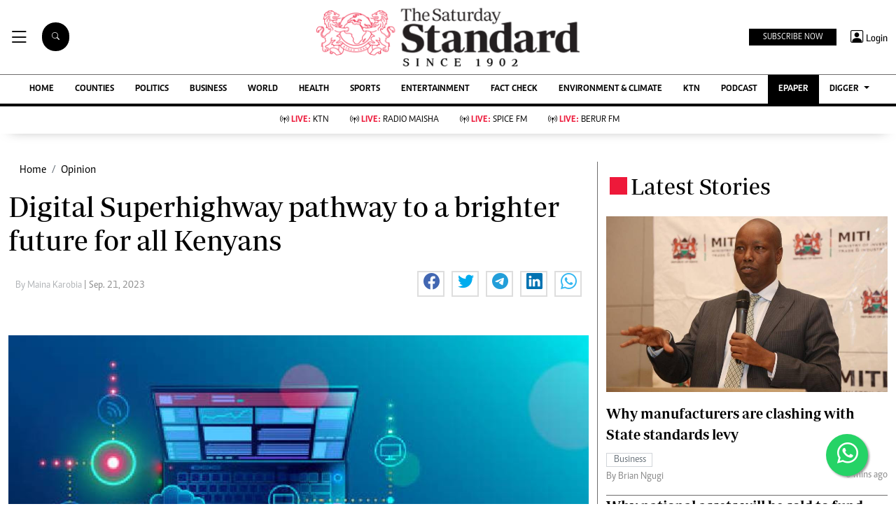

--- FILE ---
content_type: text/html; charset=utf-8
request_url: https://www.google.com/recaptcha/api2/aframe
body_size: 114
content:
<!DOCTYPE HTML><html><head><meta http-equiv="content-type" content="text/html; charset=UTF-8"></head><body><script nonce="d3te6CFRN5p9z7XgBTvsfA">/** Anti-fraud and anti-abuse applications only. See google.com/recaptcha */ try{var clients={'sodar':'https://pagead2.googlesyndication.com/pagead/sodar?'};window.addEventListener("message",function(a){try{if(a.source===window.parent){var b=JSON.parse(a.data);var c=clients[b['id']];if(c){var d=document.createElement('img');d.src=c+b['params']+'&rc='+(localStorage.getItem("rc::a")?sessionStorage.getItem("rc::b"):"");window.document.body.appendChild(d);sessionStorage.setItem("rc::e",parseInt(sessionStorage.getItem("rc::e")||0)+1);localStorage.setItem("rc::h",'1765599987335');}}}catch(b){}});window.parent.postMessage("_grecaptcha_ready", "*");}catch(b){}</script></body></html>

--- FILE ---
content_type: application/javascript; charset=utf-8
request_url: https://fundingchoicesmessages.google.com/f/AGSKWxV14GAXfOgaOTX2iMubjVLMByyZ2y5ehARnkIdeQ0NMHOot_8y7Wocya7srg-GiRyx6TK0_vwOYzGrIqwpr_tVZfYr1Dn9yzEoB7eCU_IQQLU7648DzWXrVzxXFn7tpVRL89jlMQlGjQVJbog9BEKfjM61p3zlZoiDU1Kias6qFL2fxnciZFwTkBh11/__ad_handler.-leaderboard-ad-/hitbar_ad_/deliver/wr?/ad_axt_
body_size: -1294
content:
window['25ac201d-6cdb-4124-abb4-242b0e92cced'] = true;